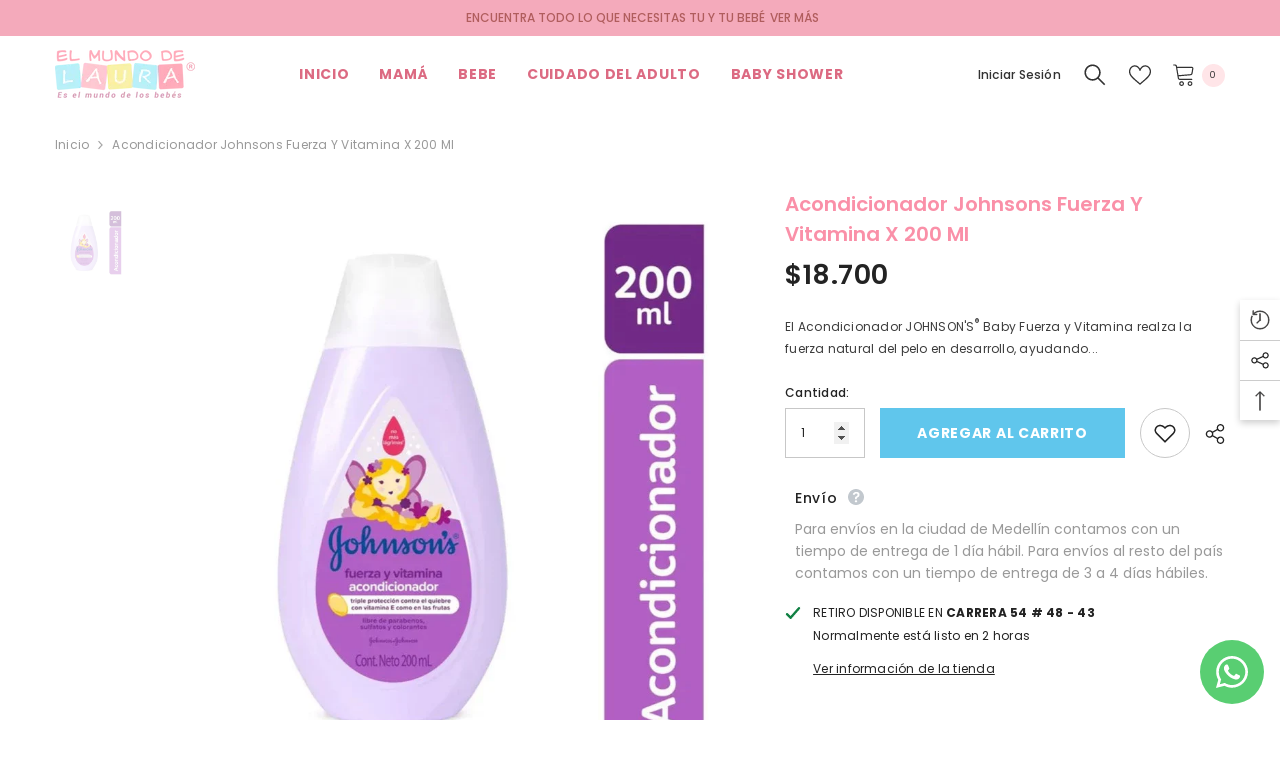

--- FILE ---
content_type: text/html; charset=utf-8
request_url: https://www.elmundodelaura.com/products/acondicionador-johnsons-fuerza-y-vitamina-x-200-ml?view=ajax_recently_viewed&_=1769608662420
body_size: 57
content:


<div class="item">
  <a class="first-info" href="/products/acondicionador-johnsons-fuerza-y-vitamina-x-200-ml" data-mobile-click><svg aria-hidden="true" focusable="false" data-prefix="fal" data-icon="external-link" role="img" xmlns="http://www.w3.org/2000/svg" viewBox="0 0 512 512" class="icon icon-external-link">
	<path d="M440,256H424a8,8,0,0,0-8,8V464a16,16,0,0,1-16,16H48a16,16,0,0,1-16-16V112A16,16,0,0,1,48,96H248a8,8,0,0,0,8-8V72a8,8,0,0,0-8-8H48A48,48,0,0,0,0,112V464a48,48,0,0,0,48,48H400a48,48,0,0,0,48-48V264A8,8,0,0,0,440,256ZM500,0,364,.34a12,12,0,0,0-12,12v10a12,12,0,0,0,12,12L454,34l.7.71L131.51,357.86a12,12,0,0,0,0,17l5.66,5.66a12,12,0,0,0,17,0L477.29,57.34l.71.7-.34,90a12,12,0,0,0,12,12h10a12,12,0,0,0,12-12L512,12A12,12,0,0,0,500,0Z"></path>
</svg>
            <img srcset="//www.elmundodelaura.com/cdn/shop/files/Bebes-Shampoos_Johnsons-baby_Pasteur_165646_frasco_01.webp?v=1698163899" src="//www.elmundodelaura.com/cdn/shop/files/Bebes-Shampoos_Johnsons-baby_Pasteur_165646_frasco_01.webp?v=1698163899" alt="Acondicionador Johnsons Fuerza y Vitamina x 200 ml" loading="lazy" class="motion-reduce hidden-mobile" sizes="auto"/>
            <a class="hidden-desktop" href="/products/acondicionador-johnsons-fuerza-y-vitamina-x-200-ml">
              <img srcset="//www.elmundodelaura.com/cdn/shop/files/Bebes-Shampoos_Johnsons-baby_Pasteur_165646_frasco_01.webp?v=1698163899" src="//www.elmundodelaura.com/cdn/shop/files/Bebes-Shampoos_Johnsons-baby_Pasteur_165646_frasco_01.webp?v=1698163899" alt="Acondicionador Johnsons Fuerza y Vitamina x 200 ml" loading="lazy" class="motion-reduce" sizes="auto"/>
            </a></a>
    <div class="second-info">
      <div class="first product-item" data-product-id="7312105111588"><a class="product-title link-underline" href="/products/acondicionador-johnsons-fuerza-y-vitamina-x-200-ml">
                <span class="text">Acondicionador Johnsons Fuerza y Vitamina x 200 ml</span>
        </a>
             <div class="product-price">
        
<div class="price ">
    <dl><div class="price__regular">
            <dt>
                <span class="visually-hidden visually-hidden--inline">Precio habitual</span>
            </dt>
            <dd class="price__last">
                <span class="price-item price-item--regular">
                    $18.700
                </span>
            </dd>
        </div>
        <div class="price__sale">
            <dt class="price__compare">
                <span class="visually-hidden visually-hidden--inline">Precio habitual</span>
            </dt>
            <dd class="price__compare">
                <s class="price-item price-item--regular">
                    
                </s>
            </dd>
            <dt>
                <span class="visually-hidden visually-hidden--inline">Precio de venta</span>
            </dt>
            <dd class="price__last">
                <span class="price-item price-item--sale">
                    $18.700
                </span>
            </dd></div>
        <small class="unit-price caption hidden">
            <dt class="visually-hidden">Precio unitario</dt>
            <dd class="price__last">
                <span></span>
                <span aria-hidden="true">/</span>
                <span class="visually-hidden">&nbsp;por&nbsp;</span>
                <span>
                </span>
            </dd>
        </small>
    </dl>
</div>

      </div>
      </div>
        <a class="second" href="/products/acondicionador-johnsons-fuerza-y-vitamina-x-200-ml"></a>
    </div>
</div>

--- FILE ---
content_type: text/css
request_url: https://www.elmundodelaura.com/cdn/shop/t/9/assets/gang-custom-css-shopify--main.css?v=101342808033165496911659649712
body_size: -716
content:
/*inicio - banners secundarios - se deja los bordes redondeados*/
.section-block-template--14656382173220__163221535239da03ba .spotlight-item .img-box a {
    border-radius: 25px !important;
}

--- FILE ---
content_type: text/css
request_url: https://www.elmundodelaura.com/cdn/shop/t/9/assets/component-search.css?v=14653112868693762771659634433
body_size: 1104
content:
.search-modal{display:block;opacity:0;padding:0;bottom:auto;min-height:auto}.search-modal__content{display:flex;align-items:center;justify-content:center}.search-modal__form{width:100%}.search-modal__form .search__input{border-right:none}.search-modal__form .search__button,.search-modal__content .search-modal__close-button{width:auto;min-width:45px;padding:10px}.search-modal__form .search__button svg,.search-modal__content .search-modal__close-button svg{width:auto;height:auto;margin-right:0;transform:rotate(-90deg)}.search-modal__content .search-modal__close-button{background-color:transparent;border-color:transparent;margin-left:0;margin-right:0}.quickSearchResultsWrap{position:absolute;top:calc(100% + 36px);right:15px;left:auto;width:570px;z-index:5;box-shadow:0 1px 4px #00000026;background-color:var(--bg-white);padding:18px 0 0}.quickSearchResults{max-height:calc(80vh - 150px);overflow-x:hidden;overflow-y:auto;webkit-overflow-scrolling:touch}.quickSearchResults .container{padding-left:30px;padding-right:30px}.quickSearchResultsBlock .search-block-title{font-size:var(--font-body-size);font-weight:var(--font-weight-bold);line-height:var(--body-line-height);letter-spacing:var(--body-letter-spacing);text-transform:uppercase;color:var(--color-text);position:relative;margin:0 0 15px;padding-bottom:8px;border-bottom:1px solid #e8e8e8}.quickSearchResultsBlock .search-block-title .text{display:inline-block;vertical-align:top;width:auto;padding:0 28px 0 0;position:relative;z-index:2;background-color:var(--bg-white)}.quickSearchResultsBlock .list-item{display:block;font-size:0;letter-spacing:0;margin:0 -5px;text-align:left}.quickSearchResultsBlock .list-item .item{display:inline-block;vertical-align:top;padding:0 5px;margin:0 0 10px}.quickSearchResultsBlock .list-item .link{display:flex;align-items:center;justify-content:center;padding:5px 10px 5px 7px;text-transform:lowercase;background-color:#f7f7f7;color:var(--color-grey);text-decoration:unset}.quickSearchResultsBlock .list-item .link svg{width:20px;height:20px;padding:2px;fill:var(--icon);transform:rotate(-90deg)}.quickSearchResultsBlock .list-item .link .text{display:block;margin:0 0 0 4px}.quickSearchResultsBlock .products-grid{padding-bottom:40px;font-size:0;letter-spacing:0}.quickSearchResultsBlock .products-grid .wrapper-item-size{display:none}.productViewAll{border-top:1px solid #e8e8e8;padding-top:15px}.quickSearchResultsBlock .productViewAll .button{width:auto;padding:0;background-color:transparent;color:var(--color-text);box-shadow:none;border:0;font-size:var(--font-body-size);font-weight:var(--font-weight-semibold);text-transform:uppercase;letter-spacing:var(--body-letter-spacing)}.quickSearchResultsBlock .productEmpty{font-size:var(--font-body-size);font-weight:var(--font-weight-normal);line-height:var(--body-line-height);letter-spacing:var(--body-letter-spacing);color:var(--color-text2);padding:14px 0 0}.quickSearchResultsContent{padding:0 0 20px}.quickSearchResultsBlock .search-block+.search-block{margin-top:13px}.quickSearchResultsBlock.is-show{display:block}.quickSearchResultsBlock.is-hidden,.quickSearchResultsBlock .products-grid .card-action,.quickSearchResultsBlock .products-grid .card-compare,.quickSearchResultsBlock .products-grid .group-right{display:none}.quickSearchResultsBlock .halo-block .price dd,.quickSearchResultsBlock .halo-block .price-item .text{margin:0 5px 0 0}details[open]>.search-modal{opacity:1;animation:animateMenuOpen var(--duration-default) ease}details[open]>.search-modal .quickSearchResultsWrap{display:block!important;animation:appear-down var(--duration-default) ease}input::-webkit-search-decoration{-webkit-appearance:none}.open_search_mobile{overflow:hidden}.open_search_mobile .background-overlay{opacity:1;pointer-events:all}.open_search_mobile .halo-sidebar.halo-sidebar_search{transform:translateZ(0);opacity:1;visibility:visible}.halo-sidebar_search .halo-sidebar-wrapper{padding:25px 20px 140px}.halo-sidebar_search .halo-sidebar-wrapper .header__search{max-width:100%!important;width:100%}.halo-sidebar_search .header__icon{display:none}.halo-sidebar_search .halo-sidebar-wrapper .header__search.show-icon .search-modal{padding:0 0 10px}.halo-sidebar_search .halo-sidebar-wrapper .search-modal{position:relative;width:100%;box-shadow:none;padding:5px 0}.halo-sidebar_search .halo-sidebar-wrapper .quickSearchResults{box-shadow:none;max-height:65vh;margin:0 -15px}.halo-sidebar_search .quickSearchResultsBlock .search-block-content .products-grid{font-size:0;display:block;overflow:auto;white-space:nowrap}.halo-sidebar_search .quickSearchResultsBlock .search-block-content .products-grid .product{width:250px;margin:0}.halo-sidebar_search .quickSearchResultsBlock .list-item{max-height:100px;overflow:auto}.halo-sidebar_search .search-modal__content .search-modal__close-button{display:none}.halo-search-popup{max-width:100%;top:0;left:0;transform:translate3d(0,-100%,0);transition:opacity .5s,transform .35s ease,visibility .35s ease}.halo-search-popup .halo-popup-wrapper{padding:20px 30px}.open_search_desktop .background-overlay{opacity:1;pointer-events:all}.open_search_desktop .halo-search-popup{opacity:1;visibility:visible;transform:translateZ(0);pointer-events:auto}.open_search_desktop .halo-popup-header{text-align:right;margin-bottom:0}.open_search_desktop [data-search-close-popup] svg{width:20px;height:20px}.open_search_desktop .search_details .search-modal__form{max-width:1170px;background:transparent;width:100%;margin:0 auto;position:relative;left:-3px}.open_search_desktop .search_details .search-modal__form .search__button{padding-right:0;text-align:right}.open_search_desktop .search_details .search-modal__form .search__button svg{width:20px;height:20px}.open_search_desktop .quickSearchResultsWrap{box-shadow:none;width:100%;left:0;top:100px}.open_search_desktop .quickSearchResultsWrap .container,.open_search_desktop #halo-search-popup .container{padding-left:15px;padding-right:15px}.open_search_desktop .halo-search-popup .search-modal__form .search__input{padding:3px 0}@media (max-width: 1024px){.quickSearchResultsWrap{padding:15px 0 0;box-shadow:none}.quickSearchResults .container{padding-left:0;padding-right:0}.halo-sidebar_search .halo-sidebar-wrapper .quickSearchResults{margin:0}.halo-sidebar_search .quickSearchResultsBlock .list-item{max-height:82px}.halo-sidebar_search .quickSearchResultsWrap{width:100%;top:100%;left:0;right:auto}.halo-sidebar_search .halo-sidebar-wrapper .quickSearchResults{max-height:80vh}.halo-sidebar_search .quickSearchTrending .header-search-popup-close{display:none}}@media (max-width: 551px){.search-modal__form .search__button{padding:10px!important}}@media (min-width: 1025px){#halo-search-popup .quickSearchResultsWrap{width:100%}.open_search_mobile .halo-sidebar.halo-sidebar_search{left:auto;right:0}.halo-sidebar.halo-sidebar_search{left:auto;right:-101%}.search-modal__form{max-width:47.8rem}.quickSearchResultsBlock .list-item .link:hover{color:var(--link-hover);background-color:#e5e5e5;border-color:#e5e5e5}.quickSearchResultsBlock .list-item .link:hover svg{fill:var(--link-hover)}.quickSearchTrending .search-block-title{display:flex;justify-content:space-between;align-items:center}.quickSearchTrending .search-block-title svg{width:14px;height:14px;position:relative;top:-1px}.shopify-section-header-sticky .quickSearchTrending .search-block-title svg{display:none}.wrapper-header-bottom .layout_search--style2{position:static!important}.wrapper-header-bottom .layout_search--style2 .quickSearchResultsWrap{width:100%;top:0;padding-top:20px}.wrapper-header-bottom .layout_search--style2 .quickSearchResultsWrap .container{max-width:100%!important;padding:0!important}.wrapper-header-bottom .layout_search--style2 .quickSearchResultsWrap .container .quickSearchTrending,.wrapper-header-bottom .layout_search--style2 .quickSearchResultsWrap .container .quickSearchProduct .search-block-title{padding-left:140px;padding-right:140px}.wrapper-header-bottom .layout_search--style2 .search-modal{top:100%}.wrapper-header-bottom .layout_search--style2 .quickSearchResultsBlock .search-block+.search-block{margin-top:25px}.layout_search--style2 .quickSearchResultsBlock .list-item .item{margin-bottom:15px}.wrapper-header-bottom .layout_search--style2 .quickSearchResultsBlock .list-item .link{flex-direction:row-reverse;padding:8px 10px 8px 14px;background:transparent}.wrapper-header-bottom .layout_search--style2 .quickSearchResultsBlock .list-item .link .text{margin-right:18px;margin-left:0;font-size:calc(var(--font-body-size) - 2px)}.wrapper-header-bottom .layout_search--style2 .quickSearchResultsBlock .list-item .link svg{height:18px;width:18px}.wrapper-header-bottom .layout_search--style2 .quickSearchResultsBlock .list-item .link:hover{box-shadow:0 3px 8px #0003 inset;background:#e5e5e5}.wrapper-header-bottom .layout_search--style2 .quickSearchResultsBlock .search-block-title{border:0;margin-bottom:2px}.wrapper-header-bottom .layout_search--style2 .quickSearchResultsBlock .search-block-title .text{font-size:calc(var(--font-body-size) - 2px);letter-spacing:.05em;margin-left:0;font-weight:500}.wrapper-header-bottom .layout_search--style2 .products-grid{margin-left:-7.5px;margin-right:-7.5px}.wrapper-header-bottom .layout_search--style2 .products-grid .product{padding:0 7.5px}}
/*# sourceMappingURL=/cdn/shop/t/9/assets/component-search.css.map?v=14653112868693762771659634433 */


--- FILE ---
content_type: text/css
request_url: https://www.elmundodelaura.com/cdn/shop/t/9/assets/component-tab.css?v=70334942599689331101659634433
body_size: 1206
content:
.tabs{display:none}.tabs .tab{display:inline-block;vertical-align:middle;width:calc(50% - 8px);margin:0 0 16px;position:relative;text-align:left}.tabs .tab-title{display:block;font-size:var(--font-body-size);font-weight:var(--font-weight-medium);white-space:nowrap;text-transform:none;overflow:hidden;text-overflow:ellipsis;border:1px solid #e6e6e6;color:var(--color-text);letter-spacing:var(--body-letter-spacing);line-height:var(--body-line-height);padding:18px 415px;position:relative;text-transform:uppercase;transition:var(--anchor-transition)}.tabs .tab:nth-child(odd){margin-right:8px}.tabs-contents .toggleLink{display:block;font-size:var(--font-body-size);font-weight:var(--font-weight-bold);color:var(--color-text);letter-spacing:var(--body-letter-spacing);line-height:var(--body-line-height);padding:18px 45px 18px 0;position:relative;text-transform:uppercase;transition:var(--anchor-transition)}.tabs-contents .toggleLink .icon-plus{font-size:0;display:inline-block;vertical-align:top;position:absolute;top:50%;right:0;z-index:2;pointer-events:none;transform:translateY(-50%);background-color:transparent;background-position:unset;background-repeat:unset;background-image:unset;transition:var(--anchor-transition)}.tabs-contents .toggleLink .icon-plus:after,.tabs-contents .toggleLink .icon-plus:before{content:"";position:absolute;top:50%;z-index:2;transform:translateY(-50%);background:var(--color-text);transition:var(--anchor-transition)}.tabs-contents .toggleLink .icon-plus:before{right:4px;width:2px;height:10px}.tabs-contents .toggleLink .icon-plus:after{right:0;width:10px;height:2px}.tabs-contents .toggleLink.is-open .icon-plus:before{transform:translateY(-50%) rotate(90deg)}.tabs-contents .toggle-content{display:none;position:relative;padding:5px 0 15px}.tabs-contents .toggle-content.is-active,.tabs-contents-horizontal .toggle-content,.tabs-contents-popup .toggle-content{display:block}.tabs-contents-horizontal .tab-content{display:none}.tabs-contents-horizontal .tab-content.is-active{display:block}.tabs-contents-vertical .tab-content:last-child{border-bottom:1px solid #d3d3d3}.tabs-contents-vertical .tab-content+.tab-content{border-top:1px solid #d3d3d3}.tab-showMore.is-show{display:block;text-align:center;position:absolute;left:0;right:0;bottom:0;padding:50px 0 30px;background-color:rgba(var(--color-background-rgb),.9);background:linear-gradient(to bottom,rgba(var(--color-background-rgb),0) 0,rgba(var(--color-background-rgb),.8) 12%,rgba(var(--color-background-rgb),.9) 34%,rgba(var(--color-background-rgb),.96) 57%,var(--color-background) 73%)}.tab-showMore.is-less{display:block;text-align:center;padding:35px 0 10px}.productView-tab .tabs{text-align:center;margin:45px 0 20px}.productView-tab .tabs .tab-title{color:var(--bg-black);font-size:calc(var(--font-body-size) + 4px);text-transform:capitalize;font-weight:var(--font-weight-semibold)}.productView-tab .tabs .tab-title:after{height:3px;background:var(--border-color)}.tab-showMore .button{max-width:300px}.pdViewTab-close{position:absolute;top:42px;right:-4px;width:24px;height:24px;display:none;font-size:0;transform:rotate(-45deg)}.pdViewTab-close:before{content:"";position:absolute;top:0;left:50%;bottom:0;width:2px;height:100%;transform:translate(-50%);background-color:var(--icon)}.pdViewTab-close:after{content:"";position:absolute;top:50%;left:0;right:0;width:100%;height:2px;transform:translateY(-50%);background-color:var(--icon)}.pdViewTab-close-mobile{top:14px;right:12px;width:16px;height:16px}.pdViewTab-close-mobile:before{width:1px}.pdViewTab-close-mobile:after{height:1px}.popup-mobile.is-show .pdViewTab-close-mobile{display:block}@media (max-width: 1024px){.productView-tab .tabs .tab-title{padding-bottom:3px;margin-bottom:10px}.productView-tab.layout-popup .tabs{white-space:nowrap;overflow-x:auto}}@media (min-width: 767px) and (max-width: 1024px){.productView-tab .tabs .tab-title{margin-bottom:0}}@media screen and (max-width: 550px){.tabs-contents .toggle-content.show-mobile{display:block}.tab-showMore.is-show{display:none}.tab-content .toggle-content.popup-mobile{display:block!important;opacity:0;visibility:hidden;pointer-events:none;position:fixed;top:0;left:0;right:0;bottom:0;width:100%;height:100%;max-height:100%;display:block;transition:var(--anchor-transition);background-color:#fff;z-index:100;transform:translate3d(0,50px,0);padding:0}.tab-content .toggle-content.popup-mobile.is-show{opacity:1;visibility:visible;pointer-events:auto;transform:translateZ(0)}.toggle-content.popup-mobile .tab-popup-header{padding:10px;box-shadow:0 0 3px #00000036}.toggle-content.popup-mobile .tab-popup-header h5{font-size:14px;font-weight:var(--font-weight-semibold);color:var(--color-text);text-transform:uppercase;margin:0 30px 0 0}.toggle-content.popup-mobile .tab-popup-content{padding:15px 10px 30px;max-height:calc(100vh - 40px);overflow-x:hidden;overflow-y:auto}.tabs-contents .toggleLink.popup-mobile .icon-dropdown{transform:translateY(-50%) rotate(-90deg)}.product-full-width-2 .tabs-contents .toggleLink.popup-mobile .icon-dropdown{transform:translateY(-50%)}#halo-product-custom-information .halo-popup-content{max-height:350px;overflow-y:auto}}@media (min-width: 551px) and (max-width: 1024px){body.tab-popup-show{overflow:hidden;padding-inline-end:16px}}@media (min-width: 551px){.tabs{border-bottom:1px solid #e6e6e6}.tabs .tab{width:auto;margin-bottom:0}.tabs .tab-title{padding:0 0 20px;margin:0 30px 0 0;overflow:visible;border:none}.tabs .tab-title:after{content:"";position:absolute;bottom:-1px;left:0;width:0;height:2px;transition:var(--anchor-transition);background:var(--color-text)}.tabs .tab:nth-child(odd){margin-right:0}.tabs .tab-title.is-open:after{width:100%}.tabs-horizontal{display:block;margin:30px 0}.tabs-contents-horizontal .toggle-title,.tabs-contents-horizontal .tabs-contents .tab-content,.tabs-contents-popup .tabs-contents .tab-content{display:none}.tabs-contents-horizontal .tabs-contents .toggle-content{display:block!important}.tabs-contents-horizontal .tabs-contents .tab-content.is-active{display:block}.tab-showMore{display:none}.tabs-contents-popup .tab-content{opacity:0;visibility:hidden;pointer-events:none;position:absolute;left:0;right:0;bottom:0;width:100%;height:100%;max-height:700px;display:block;transition:var(--anchor-transition);background-color:#fff;z-index:2;transform:translate3d(0,50px,0);padding:30px 0}.tabs-contents-popup .tab-content.is-active{opacity:1;visibility:visible;pointer-events:auto;transform:translateZ(0)}.tabs-contents-popup.is-show:after{content:"";position:absolute;top:0;left:0;right:0;bottom:0;z-index:1;width:100%;height:100%;display:block;background-color:#fff;transition:var(--anchor-transition)}.tabs-contents-popup .tab-content .toggle-content{overflow-x:hidden;overflow-y:auto;height:calc(100% - 52px)}.tabs-contents-popup .tab-content .toggle-content::-webkit-scrollbar{width:5px}.tabs-contents-popup .tab-content .toggle-content::-webkit-scrollbar-track{background:#f4f4f4}.tabs-contents-popup .tab-content .toggle-content::-webkit-scrollbar-thumb{background:#000}.tabs-contents-popup .tab-content .toggle-content::-webkit-scrollbar-thumb:hover{background:#000}.productView-tab.layout-popup .tabs{border-bottom:none;text-align:left;margin:15px 0 30px}.productView-tab.layout-popup .tabs .tab{margin-bottom:15px}.productView-tab.layout-popup .tabs .tab-title{color:var(--color-text);font-size:calc(var(--font-body-size) + 2px);font-weight:var(--font-weight-medium);margin:0;padding-bottom:0;text-decoration:underline;text-underline-position:under;text-decoration-color:#4f4f4f}.productView-tab.layout-popup .tab+.tab .tab-title{margin-left:15px;padding-left:15px}.productView-tab.layout-popup .tab+.tab .tab-title:before{content:"";position:absolute;top:50%;left:0;transform:translateY(-50%);width:1px;height:16px;background-color:#cbcbcb}.productView-tab.layout-popup .tabs .tab-title:after{display:none}.productView-tab.layout-popup .tab-content .toggleLink{font-size:calc(var(--font-body-size) + 8px);text-transform:capitalize;font-weight:var(--font-weight-semibold);pointer-events:none;padding:0 45px 28px 0}.productView-tab.layout-popup .tab-content .toggleLink .icon-plus,.productView-tab.layout-popup .tab-content .toggleLink .icon-dropdown{display:none}.pdViewTab-close{display:inline-block}.tabs-contents .toggle-content--height{max-height:var(--maximum-des-to-show);overflow:hidden;transition:max-height .3s ease}.toggle-content.popup-mobile .tab-popup-header{display:none}[data-vertical=popup] .tab-content .toggle-content.popup-mobile{display:block!important;pointer-events:none;position:fixed;top:0;left:unset;right:0;bottom:unset;width:500px;max-width:50vw;height:100%;max-height:100%;display:block;transition:transform var(--duration-default) ease-in-out;background-color:#fff;z-index:101;transform:translate(100%);padding:0;overflow-y:auto}[data-vertical=popup] .tab-content .toggle-content.popup-mobile.is-show{pointer-events:auto;transform:translate(0)}[data-vertical=popup] .toggle-content.popup-mobile .tab-popup-header,[data-vertical=popup] .popup-mobile.is-show .pdViewTab-close-mobile{display:block}[data-vertical=popup] .toggle-content.popup-mobile .tab-popup-header{padding:10px;box-shadow:0 0 3px #00000036}[data-vertical=popup] .toggle-content.popup-mobile .tab-popup-header h5{font-size:14px;font-weight:var(--font-weight-semibold);color:var(--color-text);text-transform:uppercase;margin:0 30px 0 0;padding-bottom:0}[data-vertical=popup] .tab-content .toggle-content.popup-mobile .tab-popup-content{padding:10px 25px}.tab-popup-show .background-overlay{pointer-events:auto;opacity:1}body.tab-popup-show{overflow:hidden}.tab-popup-show .halo-productView-right{position:inherit;z-index:inherit}}@media (min-width: 1200px){.productView-tab .tabs .tab-title{margin-right:50px}}
/*# sourceMappingURL=/cdn/shop/t/9/assets/component-tab.css.map?v=70334942599689331101659634433 */


--- FILE ---
content_type: text/css
request_url: https://cdn.shopify.com/extensions/019c041d-0d58-7d1d-b2d0-75e80b0743a9/local-delivery-shipday-17/assets/datepicker.css
body_size: -45
content:
.sd-datepicker-wrapper {
  margin: 2px 0;
}

.sd-datepicker-wrapper label {
  margin-bottom: 2px;
}

.sd-calendar-icon {
  height: 40px;
  padding-left: 10px;
  padding-right: 5px; /* Space for the icon */
  border-radius: 4px;
  background-image: url('calendar.svg'); /* Calendar SVG */
  background-repeat: no-repeat;
  background-position: right 5px center;
  background-size: 30px;
}

.sd-select-container {
  position: relative;
}

/* Style the input field */
.sd-select-container input {
  width: 100%;
  padding: 10px;
  padding-right: 35px; /* Space for the icon */
  border-radius: 6px;
}

.sd-clock-icon {
  height: 40px;
  padding-left: 10px;
  padding-right: 5px; /* Space for the icon */
  border-radius: 4px;
  background-image: url('clock.png'); /* Calendar SVG */
  background-repeat: no-repeat;
  background-position: right 5px center;
  background-size: 30px;
}

/* Style the select dropdown */
.sd-select {
  padding: 10px;
  border: 2px solid #ccc;
  border-radius: 6px;
  background-color: white;
  font-size: 16px;
  color: #333;
  cursor: pointer;
  transition: all 0.3s ease;
}

/* Add padding-left when select box is focused */
.sd-select:focus {
  padding-left: 20px; /* Add extra padding on the left when focused */
  border-color: #007bff;
  outline: none;
  box-shadow: 0px 0px 5px rgba(0, 123, 255, 0.5);
}

/* Hover effect */
.sd-select:hover {
  border-color: #555;
}

/* Style options (optional) */
.sd-select option {
  font-size: 16px;
  color: #333;
  background-color: white;
}
  
  
  
  

--- FILE ---
content_type: text/javascript
request_url: https://cdn.shopify.com/extensions/019c041d-0d58-7d1d-b2d0-75e80b0743a9/local-delivery-shipday-17/assets/api.js
body_size: 227
content:
class ApiFetcher {
  constructor(baseUrl) {
    this.baseUrl = baseUrl;
  }

  async fetcher(endpoint, onSuccess, onError) {
    try {
      const response = await fetch(`${this.baseUrl}${endpoint}`, {
        method: 'POST',
      });
      if (!response.ok) {
        throw new Error(`API call failed: ${response.statusText}`);
      }
      const data = await response.json();
      onSuccess?.(data);
      return data;
    } catch (error) {
      console.error('Fetch error:', error);
      onError?.(error);
      throw error;
    }
  }

  async getCartSettings(shopName, onSuccess, onError) {
    return this.fetcher(
      `/external/cart/settings?shop=${shopName}`,
      onSuccess,
      onError
    );
  }

  async getDeliverySettings(shopName, onSuccess, onError) {
    return this.fetcher(
      `/external/delivery/days?shop=${shopName}`,
      onSuccess,
      onError
    );
  }

  async getFormattedLocalDateTime() {
    const now = new Date();

    const year = now.getFullYear();
    const month = String(now.getMonth() + 1).padStart(2, '0'); // Months are 0-indexed
    const day = String(now.getDate()).padStart(2, '0');
    const hours = String(now.getHours()).padStart(2, '0');
    const minutes = String(now.getMinutes()).padStart(2, '0');
    const seconds = String(now.getSeconds()).padStart(2, '0');

    return `${year}-${month}-${day}T${hours}:${minutes}:${seconds}.000`;
  }
  async getDeliverySlots(shopName, deliveryDate, onSuccess, onError) {
    //const timeNow = new Date().toISOString().slice(0, -1);
    const timeNow = await this.getFormattedLocalDateTime();

    return this.fetcher(
      `/external/delivery/slots?shop=${shopName}&timeNow=${timeNow}&deliveryDate=${deliveryDate}`,
      onSuccess,
      onError
    );
  }

  async getShippingSlots(shopName, shippingDate, onSuccess, onError) {
    const timeNow = await this.getFormattedLocalDateTime();

    return this.fetcher(
      `/external/shipping/slots?shop=${shopName}&timeNow=${timeNow}&shippingDate=${shippingDate}`,
      onSuccess,
      onError
    );
  }

  async getStoreLocations(shopName, onSuccess, onError) {
    return this.fetcher(
      `/external/pickup/store/locations?shop=${shopName}`,
      onSuccess,
      onError
    );
  }

  async getPickupDays(settingId, onSuccess, onError) {
    return this.fetcher(
      `/external/pickup/store/days?setting_id=${settingId}`,
      onSuccess,
      onError
    );
  }

  async getPickupSlots(settingId, shopName, pickupDate, onSuccess, onError) {
    //const time = new Date().toISOString().slice(0, -1);
    const time = await this.getFormattedLocalDateTime();
    return this.fetcher(
      `/external/pickup/store/slots?setting_id=${settingId}&shop=${shopName}&timeNow=${time}&pickupDate=${pickupDate}`,
      onSuccess,
      onError
    );
  }

  async getShippingDays(shopName, onSuccess, onError) {
    return this.fetcher(
      `/external/shipping/days?shop=${shopName}`,
      onSuccess,
      onError
    );
  }
}


--- FILE ---
content_type: text/javascript
request_url: https://cdn.shopify.com/extensions/019c041d-0d58-7d1d-b2d0-75e80b0743a9/local-delivery-shipday-17/assets/eventHandler.js
body_size: 2105
content:
class ShipdayShopifyCart {
    constructor(shipdayShopDomain) {
        this.shipdayShopDomain = shipdayShopDomain;
        this.apiFetcher = new ApiFetcher('https://app-integration-2.shipday.com');
        this.ui = new ShipdayShopifyCartUI();
    }

    init() {
        this.shipdayCalendar = this.ui.initCalendar();
        this.addEventListeners();
        this.updateCartSettings(this.shipdayShopDomain);
    }

    addEventListeners() {
        let _this = this;
        const forms = document.querySelectorAll('form[action$="/cart"]');
        forms.forEach(form => {
            form.addEventListener("submit", (event) => {
                _this.handleCartSubmit(event);
            });
        });

        document.getElementById("sd-id-pickup-option").addEventListener("click", ev => {
            ev.preventDefault();
            _this.setUIForMethod('sd-id-pickup-button');
        });

        document.getElementById("sd-id-delivery-option").addEventListener("click", ev => {
            ev.preventDefault();
            _this.setUIForMethod('sd-id-delivery-button');
        });

        document.getElementById("sd-id-shipping-option").addEventListener("click", ev => {
            ev.preventDefault();
            _this.setUIForMethod('sd-id-shipping-button');
        });

        document.getElementById('sd-id-date-picker').addEventListener('change', function() {
            _this.populateTimeSlot(this.value);
        });
    }

    setUIForMethod(methodId) {
        const isSelected = document.getElementById(methodId).classList.contains('sd-selected');
        if (isSelected) return;

        this.ui.clearSelectedButtons();
        this.ui.setSelectedButton(methodId);
        this.ui.clearError();
        this.ui.hideInputDiv();
        this.ui.hideMessageDiv();
        this.ui.showInstructionDiv();
        this.ui.updateDateMandatory("YES");

        const config = this.getMethodConfig(methodId);
        if (config) {
            this.ui.updateLabels(config);
            this.ui.updateDeliveryMethodField(config);
            document.querySelector('.sd-pickup-locations').style.display = 'none';

            if (config.value === 'DELIVERY') {
                this.apiFetcher.getDeliverySettings(this.shipdayShopDomain, (data) => {
                    if (data.localMessage?.trim()?.length > 0)
                        this.ui.showMessageDiv(data.localMessage);
                    if(data.showDeliveryDatetime) {
                        this.ui.showInputDiv();
                        this.disableSpecificDays(data.deliveryDays, data.minDaysGap || 0);
                    }else {
                        this.ui.updateDateMandatory("NO");
                    }
                }, (error) => {
                    console.error('Error:', error);
                });
            } else if (config.value === 'SHIPPING') {
                this.apiFetcher.getShippingDays(this.shipdayShopDomain, (data) => {
                    if (data.localMessage?.trim()?.length > 0)
                        this.ui.showMessageDiv(data.localMessage);
                    if(data.showShippingDatetime) {
                        this.ui.showInputDiv();
                        this.disableSpecificDays(data.shippingDays, data.minDaysGap || 0);
                    }else {
                        this.ui.updateDateMandatory("NO");
                    }
                }, (error) => {
                    console.error('Error:', error);
                });
            } else if (config.value === 'PICKUP') {
                this.ui.showInputDiv();
                document.querySelector('.sd-pickup-locations').style.display = 'block';
                this.fetchStoreLocations();
            }
        }

        this.ui.hideTimeSelectDiv();
    }

    getMethodConfig(methodId) {
        const methodConfig = {
            'sd-id-pickup-button': {
                dateLabel: "Scheduled Pickup Date",
                instruction: "Pickup Instruction",
                value: 'PICKUP'
            },
            'sd-id-delivery-button': {
                dateLabel: "Scheduled Delivery Date",
                instruction: "Delivery Instruction",
                value: 'DELIVERY'
            },
            'sd-id-shipping-button': {
                dateLabel: "Scheduled Shipping Date",
                instruction: "Shipping Instruction",
                value: 'SHIPPING'
            }
        };
        return methodConfig[methodId];
    }

    updateCartSettings(shop){
        this.apiFetcher.getCartSettings(shop, (data) => {
            this.processCartSettings(data);
        }, (error) => {
            console.error('Error:', error);
            this.apiFailed = true;
        });
    }

    processCartSettings(data) {
        if (!data.success) return;

        const statusElements = {
            shippingStatus: "sd-id-shipping-option",
            deliveryStatus: "sd-id-delivery-option",
            pickupStatus: "sd-id-pickup-option"
        };

        for (const [key, elementId] of Object.entries(statusElements)) {
            if (data.cart[key]) {
                document.getElementById(elementId).style.display = "block";
            }
        }

        const customFieldsDiv = document.getElementById("sd-id-custom-div");
        if (!customFieldsDiv) {
            console.error("Custom fields div not found");
            return;
        }

        try {
            this.ui.insertCustomFields(customFieldsDiv);
        } catch (error) {
            console.error("Error in primary insertion method:", error);
            try {
                this.ui.handleFallbackInsertion(customFieldsDiv);
            } catch (fallbackError) {
                console.error("All insertion attempts failed");
                this.apiFailed = true;
            }
        }

        this.ui.setCustomFieldsStyles();
    }

    disableSpecificDays(availableDays, minDaysGap = 0) {
        if (this.shipdayCalendar?.destroy) {
            this.shipdayCalendar.destroy();
        }

        // Calculate minDate based on minDaysGap
        let minDate = "today";
        if (minDaysGap > 0) {
            const today = new Date();
            today.setDate(today.getDate() + minDaysGap);
            minDate = today;
        }

        this.shipdayCalendar = flatpickr("#sd-id-date-picker", {
            enableTime: false,
            minDate: minDate,
            dateFormat: "Y-m-d",
            disable: [(date) => {
                return !availableDays.includes(["Sunday", "Monday", "Tuesday", "Wednesday", "Thursday", "Friday", "Saturday"][date.getDay()]);
            }],
            onReady: (selectedDates, dateStr, instance) => {
                if (dateStr) {
                    const selectedDate = new Date(dateStr);
                    const selectedDayName = ["Sunday", "Monday", "Tuesday", "Wednesday", "Thursday", "Friday", "Saturday"][selectedDate.getDay()];

                    if (!availableDays.includes(selectedDayName)) {
                        instance.clear(); // Clear the date field if the selected date is not available
                    }
                }
            }
        });
    }

    populateTimeSlot(dateStr) {
        if (!dateStr) return;

        const selectedDate = new Date(dateStr);
        const formattedDate = selectedDate.toISOString().split('T')[0];

        const shippingMethod = document.getElementById("sd-id-delivery-method-field").value;

        if (shippingMethod === 'SHIPPING'){
           this.populateShippingTimeSlot(this.shipdayShopDomain, formattedDate);
        }

        if (shippingMethod === 'DELIVERY') {
            this.populateDeliveryTimeSlot(this.shipdayShopDomain, formattedDate);
            document.getElementById("sd-id-time-select-div").style.display = "block";
        } else if (shippingMethod === 'PICKUP') {
            const selectedPickupOption = document.querySelector('.sd-pickup-option.sd-selected');
            const settingsId = selectedPickupOption ? selectedPickupOption.dataset.settingId : null;
            this.populatePickupTimeSlot(settingsId, this.shipdayShopDomain, formattedDate);
            document.getElementById("sd-id-time-select-div").style.display = "block";
        }


    }

    populateDeliveryTimeSlot(shop, day) {
        this.apiFetcher.getDeliverySlots(shop, day, this.processTimeSlot.bind(this));
    }

    populateShippingTimeSlot(shop, day) {
        return this.apiFetcher.getShippingSlots(
          shop,
          day,
          this.processShippingSlot.bind(this)
        );
    }

    processShippingSlot(data) {
        if (data?.success && data?.slots?.length > 0) {
            this.processTimeSlot(data);                       // ✅ actually call it with data
            const el = document.getElementById("sd-id-time-select-div");
            if (el) el.style.display = "block";
        }
    }


    populatePickupTimeSlot(settingsId, shop, day) {
        this.apiFetcher.getPickupSlots(settingsId, shop, day, this.processSingleTimeSlot.bind(this));
    }

    processSingleTimeSlot(data) {
        const _this = this;

        if (data.success) {
            if (data.slots) {
                const select = document.getElementById("sd-id-slot-select");
                select.innerHTML = "";

                data.slots.forEach(item => {
                    const option = document.createElement("option");
                    const slotTime = _this.convertTo12HourFormat(item);
                    option.value = slotTime;
                    option.text = slotTime;
                    select.appendChild(option);
                });
            }
        }
    }

    processTimeSlot(data) {
        const _this = this;

        if (data.success) {
            if (data.slots) {
                const select = document.getElementById("sd-id-slot-select");
                select.innerHTML = "";

                data.slots.forEach(item => {
                    const option = document.createElement("option");
                    const fromTime = _this.convertTo12HourFormat(item.from);
                    const toTime = _this.convertTo12HourFormat(item.to);
                    option.value = `${fromTime} - ${toTime}`;
                    option.text = `${fromTime} - ${toTime}`;
                    select.appendChild(option);
                });
            }
        }
    };

    convertTo12HourFormat = (time) => {
        const [hours, minutes] = time.split(':');
        const period = hours >= 12 ? 'PM' : 'AM';
        const formattedHours = hours % 12 || 12;
        return `${formattedHours}:${minutes} ${period}`;
    };

    fetchStoreLocations() {
        this.apiFetcher.getStoreLocations(this.shipdayShopDomain, (data) => {
            this.renderStoreLocations(data.stores);
        }, (error) => {
            console.error('Error fetching store locations:', error);
        });
    }

    renderStoreLocations(locations) {
        this.ui.renderStoreLocations(locations, (settingId, name) => {
            document.getElementById("sd-id-time-select-div").style.display = "none";
            this.apiFetcher.getPickupDays(settingId, (data) => {
                this.ui.hideMessageDiv();
                if (data.localMessage?.trim()?.length > 0)
                    this.ui.showMessageDiv(data.localMessage);
                this.disableSpecificDays(data.pickupDays, data.minDaysGap || 0);
            }, (error) => {
                console.error('Error fetching pickup days:', error);
            });

            let storeInput = document.getElementById('sd-id-selected-store-name');
            if (!storeInput) {
                storeInput = document.createElement('input');
                storeInput.type = 'hidden';
                storeInput.id = 'sd-id-selected-store-name';
                storeInput.name = 'attributes[store_name]';
                document.getElementById('cart').appendChild(storeInput);
            }
            storeInput.value = name;
        });
    }

    handleCartSubmit(event) {
        if (this.apiFailed) {
            console.error("Couldn't connect to backend api");
            return;
        }

        const form = event.currentTarget;
        let isFromSidebar = false;
        if (form && !form.querySelector('#sd-id-custom-div')) {
            isFromSidebar = true;
        }

        this.ui.clearError();
        const deliveryMethod = document.getElementById("sd-id-delivery-method-field");
        const deliveryDate = document.getElementById("sd-id-date-picker");
        const isDateMandatory = document.getElementById("sd-hide-date-input");

        console.log(deliveryMethod);

        if (deliveryMethod.value === "NONE") {
            this.ui.showError("Please select a delivery method before checkout", isFromSidebar);
            event.preventDefault();
            return;
        }

        if (!deliveryDate.value.trim() && isDateMandatory.value === "YES") {
            const deliveryMethod = document.getElementById("sd-id-delivery-method-field").value;
            let errorMessage;

            if (deliveryMethod === "DELIVERY") {
                errorMessage = "Please provide an expected delivery date";
            } else if (deliveryMethod === "PICKUP") {
                errorMessage = "Please provide an expected pickup date";
            } else if (deliveryMethod === "SHIPPING") {
                errorMessage = "Please provide an expected shipping date";
            }

            this.ui.showError(errorMessage, isFromSidebar);
            event.preventDefault();
            return;
        }

        // inject attibutes to cart form
        const forms = document.querySelectorAll('form[action$="/cart"]');
        forms.forEach(cartForm => {

            // Clone input and attach it to the form
            try {
                let deliveryMethodField = document.getElementById("sd-id-delivery-method-field").cloneNode(true);
                deliveryMethodField.type = "hidden";
                cartForm.appendChild(deliveryMethodField);
                let deliveryDateField = document.getElementById("sd-id-date-picker").cloneNode(true);
                deliveryDateField.type = "hidden";
                cartForm.appendChild(deliveryDateField);

                //store name
                if (deliveryMethodField.value === "PICKUP") {
                    let storeField = document.getElementById("sd-id-selected-store-name").cloneNode(true);
                    storeField.type = "hidden";
                    cartForm.appendChild(storeField);
                }

                 //time slot
                 var selectedTime = document.getElementById("sd-id-slot-select");
                 let timeInput = document.createElement("input");
                 timeInput.type = "hidden";
                 timeInput.name = "attributes[scheduled_time]";
                 timeInput.value = selectedTime.value;
                 cartForm.appendChild(timeInput);

                // instruction
                let instructionField = document.getElementById("sd-id-custom-notes");
                let instructionInput = document.createElement("input");
                instructionInput.type = "hidden";
                instructionInput.name = "attributes[instruction]";
                instructionInput.value = instructionField.value;
                cartForm.appendChild(instructionInput);

            } catch (e) {
                console.log("Attribute set error: "+e);
            }
        });

    }
}
